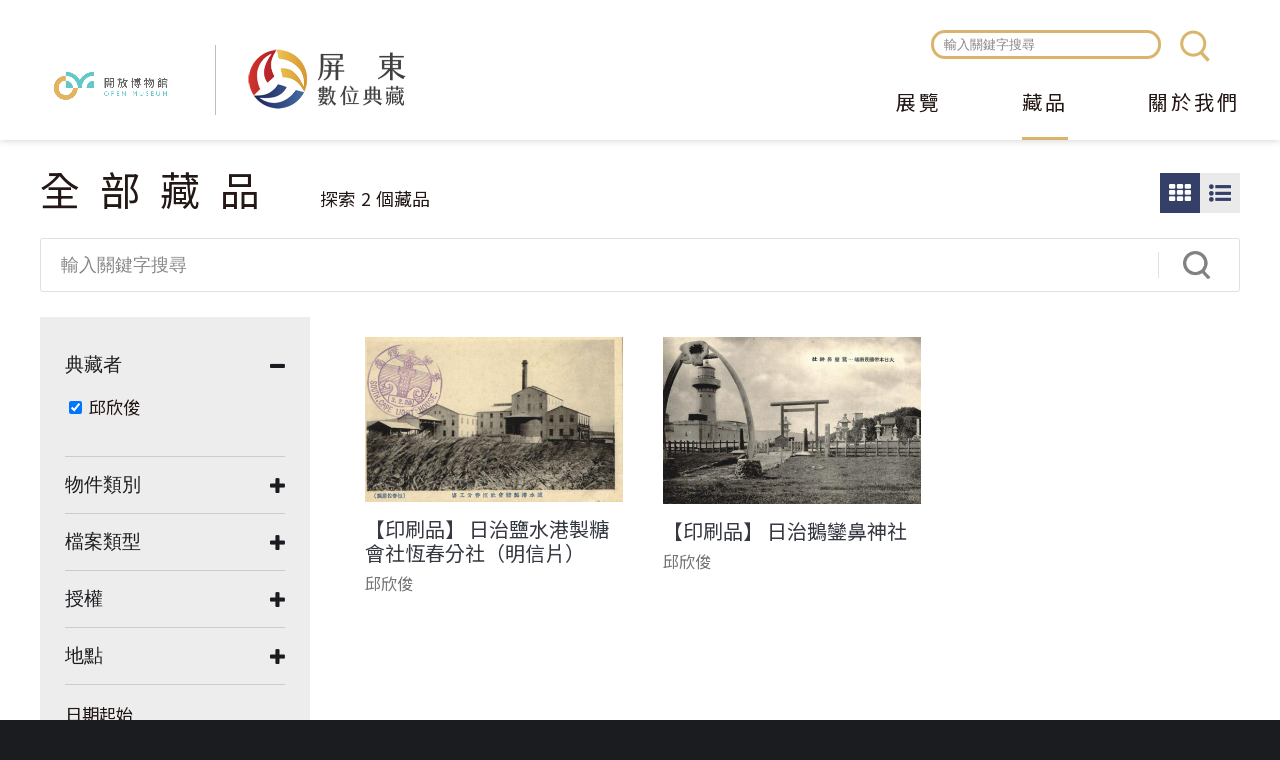

--- FILE ---
content_type: text/css
request_url: https://digitalarchive.cultural.pthg.gov.tw/sites/all/libraries/beefup/dist/css/jquery.beefup.css?sq3wqf
body_size: 1013
content:
.beefup {
  border: 1px solid #ddd;
  border-radius: 4px;
  margin: 1em 0;
  padding: 10px 20px;
}

.beefup:first-child {
  margin-top: 0;
}

.beefup__head {
  cursor: pointer;
  margin-bottom: 0;
  overflow: hidden;
  padding-right: 30px;
  position: relative;
  text-overflow: ellipsis;
  white-space: nowrap;
}

.beefup__head::after {
  border-style: solid;
  border-width: 10px 10px 0;
  border-color: #ddd transparent transparent;
  content: '';
  position: absolute;
  right: 0;
  height: 0;
  margin-top: -5px;
  top: 50%;
  width: 0;
}

.beefup__body {
  padding: 20px 0 0;
}

.beefup.is-open > .beefup__head::after {
  border-width: 0 10px 10px;
  border-color: transparent transparent #ddd;
}

/*# sourceMappingURL=[data-uri] */